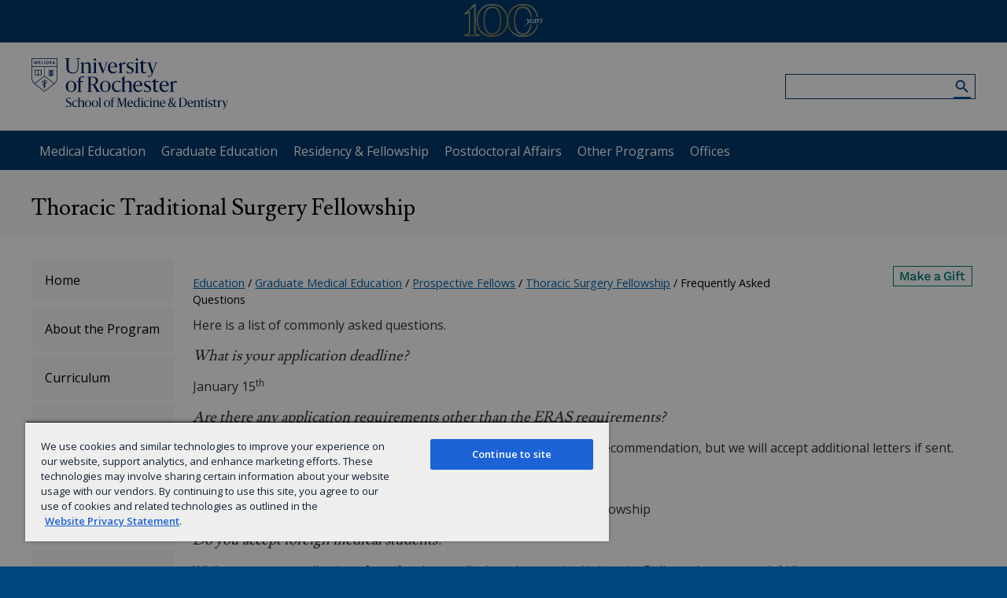

--- FILE ---
content_type: text/html; charset=utf-8
request_url: https://www.urmc.rochester.edu/education/graduate-medical-education/prospective-fellows/thoracic-traditional-surgery/faq
body_size: 179213
content:



<!DOCTYPE html>
<html lang="en">
    <head>
        

<script>(function(w,d,s,l,i){w[l]=w[l]||[];w[l].push({'gtm.start':new Date().getTime(),event:'gtm.js'});var f=d.getElementsByTagName(s)[0],j=d.createElement(s),dl=l!='dataLayer'?'&l='+l:'';j.async=true;j.src='//www.googletagmanager.com/gtm.js?id='+i+dl;f.parentNode.insertBefore(j,f);})(window,document,'script','dataLayer','GTM-W2QNSJ');</script><meta http-equiv="pragma" content="no-cache" />
<meta http-equiv="X-UA-Compatible" content="IE=edge">
<meta name="viewport" content="width=device-width, initial-scale=1" />


<title>Frequently Asked Questions - Thoracic Traditional Surgery Fellowship - Prospective Fellows - Graduate Medical Education - Education - University of Rochester Medical Center</title>

<link rel="shortcut icon" href="/App_Themes/URMC/images/favicon.ico" />
<link href='https://fonts.googleapis.com/css?family=Open+Sans:300,400,600' rel='stylesheet'>
<link href='https://fonts.googleapis.com/css?family=Lusitana:400,700' rel='stylesheet'>
<link href='https://fonts.googleapis.com/icon?family=Material+Icons' rel='stylesheet'>
<script src="https://ajax.googleapis.com/ajax/libs/jquery/2.2.4/jquery.min.js" integrity="sha512-DUC8yqWf7ez3JD1jszxCWSVB0DMP78eOyBpMa5aJki1bIRARykviOuImIczkxlj1KhVSyS16w2FSQetkD4UU2w==" crossorigin="anonymous"></script>

<link href="/urmc-legacy/css/URMCMain.css?v=1.4" type="text/css" rel="stylesheet" />
<link href="/urmc-legacy/css/xperience-update/forms.css" type="text/css" rel="stylesheet" />
<link href="/urmc-legacy/css/xperience-update/templates.css" type="text/css" rel="stylesheet" />



<style>
header.main-heading {
background-color: white;
}

header.main-heading .logo-wrapper {
background-color: white;
display: flex;
justify-content: space-between;
align-items: center;
padding: 20px;
}

header.main-heading fieldset.search {
border: 1px solid #02396b;
top: 0;
}

@media screen and (min-width: 1px) and (max-width: 640px) {
body:not(.EditMode):not(#m_bodyElem):not(.PreviewMode) header.main-heading #toggle-container {
background: white;
color: #02396b;
}

body:not(.EditMode):not(#m_bodyElem):not(.PreviewMode) header.main-heading .logo-wrapper img, body:not(.EditMode):not(#m_bodyElem):not(.PreviewMode) header.main-heading .logo-wrapper svg {
margin: 0;
padding: 20px 20px 10px;
}
}

@media screen and (min-width: 641px) and (max-width: 1023px) {
body:not(.EditMode):not(#m_bodyElem):not(.PreviewMode) header.main-heading #toggle-container {
background: white;
color: #02396b;
}

body:not(.EditMode):not(#m_bodyElem):not(.PreviewMode) header.main-heading .logo-wrapper img, body:not(.EditMode):not(#m_bodyElem):not(.PreviewMode) header.main-heading .logo-wrapper svg {
margin: 0;
padding: 20px 20px 10px;
}
}
</style>



<script src="/_content/Kentico.Content.Web.Rcl/Scripts/jquery.unobtrusive-ajax.js"></script>
<script src="/_content/Kentico.Content.Web.Rcl/Content/Bundles/Public/systemFormComponents.min.js"></script>

            <script src="/urmc-legacy/js/jquery/jquery.event.move.js"></script>
            <script src="/urmc-legacy/js/jquery/jquery.event.swipe.js"></script>
            <script src="/urmc-legacy/js/js.cookie.js"></script>
            <script src="/urmc-legacy/js/responsive.js?v=1.0"></script>
            <script src="/urmc-legacy/js/appear.min.js"></script>
                <script src="/urmc-legacy/js/statsCounter.js"></script>
            <link rel="stylesheet" href="https://code.jquery.com/ui/1.8.18/themes/base/jquery-ui.css">
            <script src=/urmc-legacy/js/marketing/fap/jquery-ui-1.8.18.custom.min.js></script>
        <script src="https://kit.fontawesome.com/d331ce9314.js" crossorigin="anonymous"></script>

        

        <!-- partial for additional stylesheets required by view components pulled from HttpContext -->
        




    </head>
<body x-data class="LTR Chrome ENUS ContentBody Entity"><noscript><iframe src="//www.googletagmanager.com/ns.htmlid=GTM-W2QNSJ" height="0" width="0" style="display:none;visibility:hidden" title="GTM"></iframe></noscript>
        


            

<div id="skip-to-main">
    <a href="#main-content">Skip to main content</a>
</div>

<div class="header-wrapper">
    <div class="centennial-logo">
        <a aria-label="University of Rochester Medical Center Centennial" href="https://www.urmc.rochester.edu/centennial">
            <svg id="Layer_2" data-name="Layer 2" xmlns="http://www.w3.org/2000/svg" xmlns:xlink="http://www.w3.org/1999/xlink"
                viewBox="0 0 673.5 283.16">
                <defs>
                    <style>
                        .cls-1 {
                            fill: none;
                        }

                        .cls-2 {
                            clip-path: url(#clippath-1);
                        }

                        .cls-3 {
                            clip-path: url(#clippath-2);
                        }

                        .cls-4 {
                            fill: #fff;
                        }

                        .cls-5 {
                            clip-path: url(#clippath);
                        }
                    </style>
                    <clipPath id="clippath">
                        <path class="cls-1"
                            d="M451.14,67.59c-9.27,18.43-14.18,44.43-14.18,75.21,0,21.18,2.47,51.32,14.18,74.65,11.22,22.34,28.65,33.66,51.81,33.66,42.66,0,57.99-38.51,62.95-74.8h1.61c-1.67,12.49-4.56,25.42-9.39,37-11.15,26.69-29.81,40.23-55.48,40.23-23.87,0-41.84-11.7-53.43-34.75-11.94-23.77-14.44-54.34-14.44-75.8,0-31.19,4.99-57.6,14.44-76.37,11.53-22.92,29.51-34.53,53.43-34.53s41.69,11.62,52.98,34.52c6.13,12.44,10.32,28.39,12.42,46.98h-1.57c-2.07-18.24-6.17-33.87-12.17-46.03-10.92-22.17-28.2-33.41-51.35-33.41s-40.64,11.25-51.81,33.44ZM315.07,142.81c0,23.03-2.63,55.83-15.15,81.3-12.68,25.79-32.56,37.67-59.09,37.67s-46.59-11.88-59.53-37.64c-12.91-25.71-15.62-58.42-15.62-81.33s2.71-56.27,15.63-81.92c12.89-25.61,32.91-37.42,59.53-37.42,47.87,0,74.24,41.62,74.24,119.34ZM292.35,57.66c-11.95-19.4-29.4-29.24-51.85-29.24-25.08,0-43.95,12.21-56.08,36.32-12.3,24.43-14.88,56.04-14.88,78.25s2.58,53.2,14.88,77.68c12.18,24.25,31.04,36.54,56.08,36.54s43.72-12.29,55.64-36.56c11.92-24.24,14.42-55.61,14.42-77.66,0-37-6.13-65.71-18.21-85.33ZM598.2,52.08c13.51,16.59,22.67,37.82,26.78,61.5h4.25c-4.2-24.94-13.77-47.31-27.98-64.76-22.75-27.95-56.86-42.73-98.62-42.73s-76.52,14.77-99.39,42.73c-19.67,24.03-30.51,57.47-30.51,94.16s10.83,69.11,30.5,92.66c22.83,27.33,57.2,41.78,99.4,41.78s75.92-14.45,98.62-41.78c13.37-16.08,22.63-36.5,27.18-59.34h-4.37c-4.47,21.41-13.26,40.55-25.84,55.68-21.89,26.34-54.84,40.26-95.28,40.26s-74.04-13.92-96.04-40.27c-18.92-22.64-29.33-54.32-29.33-89.2s10.43-67.56,29.35-90.69c22.06-26.94,55.26-41.19,96.03-41.19s73.32,14.24,95.26,41.18ZM576.63,113.59c-6.05-59.46-31.67-90.25-73.65-90.25-26.91,0-47.16,10.75-60.19,36.65-13.05,25.94-15.8,59.36-15.8,82.82s2.74,56.23,15.8,82.23c13.08,26.05,33.33,36.88,60.19,36.88s46.91-10.84,59.73-36.91c7.31-14.87,11.28-32.21,13.33-48.7h-5.42c-1.99,15.1-5.7,30.83-12.35,44.34-11.92,24.26-30.65,36.56-55.64,36.56s-43.9-12.29-56.08-36.54c-12.3-24.48-14.88-55.76-14.88-77.68s2.58-53.82,14.88-78.25c12.13-24.1,30.99-36.32,56.08-36.32,22.46,0,39.9,9.84,51.86,29.24,8.66,14.06,14.24,32.82,16.72,55.92h5.41ZM129.8,268.81l.09,1.94H4.99l-.02-1.46c29.18-5.2,37.5-16.49,37.5-31.12V74.89l-34.75,12.32-1.18-2.03L88.44,6.45h3.23v231.72c0,13.95,14.27,28.45,38.12,30.65ZM115.29,268.32c-15.7-4.41-28.88-12.43-28.88-30.33V16.83L19.7,78.05l28.65-11.06v170.99c0,16.83-8.83,24.66-26.27,30.33h93.2ZM605.34,235.92c-10.98,14.01-24.68,24.94-40.73,32.51-17.85,8.41-38.7,12.67-61.97,12.67-43.04,0-78.18-14.82-101.6-42.87-13.7-16.4-23.42-37.56-28.11-61.19l-1.81-10.33-1.87,10.33c-5.87,29.36-19.05,54.27-38.11,72.02-22.82,21.25-53.32,32.03-90.64,32.03-43.05,0-78.18-14.82-101.6-42.87-20.24-24.23-31.38-58.05-31.38-95.24s11.14-71.99,31.38-96.72C162.36,17.59,197.5,2.43,240.5,2.43s77.48,15.16,100.83,43.84c13.61,16.71,23.27,38.15,27.96,62.02l1.84,8.72,1.84-8.72c4.7-23.89,14.41-45.34,28.07-62.03,23.47-28.68,58.61-43.84,101.6-43.84s77.49,15.16,100.84,43.84c14.76,18.13,24.65,41.4,28.9,67.31h2.27c-4.26-26.59-14.37-50.47-29.5-69.06C581.43,15.4,546.09,0,502.95,0s-79.13,15.4-102.96,44.52c-14.04,17.17-23.78,38.89-28.55,63.11-4.75-24.2-14.44-45.92-28.44-63.1C319.29,15.4,283.95,0,240.81,0s-79.13,15.4-102.96,44.52c-20.58,25.15-31.91,60.06-31.91,98.28s11.34,72.17,31.94,96.83c23.78,28.47,59.37,43.53,102.93,43.53,81.57,0,119.74-51.45,130.59-105.8,4.76,23.96,14.52,45.39,28.61,62.26,23.78,28.47,59.38,43.53,102.94,43.53,82.1,0,120.22-52.11,130.81-106.85h-2.19c-4.41,22.65-13.36,43.16-26.23,59.61ZM293.47,66.61c9.16,18.59,14.01,45,14.01,76.38,0,19.51-2,47.55-11.51,70.32-11.15,26.69-29.81,40.23-55.48,40.23-23.87,0-41.85-11.7-53.43-34.75-11.94-23.77-14.44-54.34-14.44-75.8,0-31.19,4.99-57.6,14.44-76.37,11.53-22.92,29.51-34.53,53.43-34.53s41.69,11.62,52.98,34.52ZM292.15,67.56c-10.91-22.17-28.2-33.41-51.35-33.41s-40.64,11.25-51.81,33.44c-9.27,18.43-14.17,44.43-14.17,75.21,0,21.18,2.46,51.32,14.17,74.65,11.22,22.34,28.65,33.66,51.81,33.66,56.63,0,65.1-67.86,65.1-108.3,0-30.98-4.75-57-13.75-75.25ZM132.73,263.1l2.92.52v12.86H0v-11.66l2.78-.65c29.8-6.93,35.04-13.97,35.04-26.19V82.52l-31.5,10.51L.4,84.25,86.99.35h9.98v237.64c0,13.08,10.7,20.58,35.77,25.12ZM133.45,265.74l-1.31-.24c-26.2-4.73-37.39-12.91-37.39-27.33V2.78h-7.4L2.74,84.77l3.95,5.88,32.7-10.91v158.43c0,15.25-8.54,21.89-36.56,28.41l-1.25.29v7.56h131.87v-8.68ZM339.11,48.83c19.6,24.08,30.4,57.52,30.4,94.16s-10.79,69.08-30.39,92.66c-22.7,27.33-56.81,41.78-98.62,41.78s-76.58-14.45-99.41-41.78c-19.67-23.55-30.5-56.45-30.5-92.66s10.84-70.12,30.51-94.16c22.87-27.96,57.25-42.73,99.4-42.73s75.86,14.77,98.61,42.73ZM365.3,142.78c0-35.32-10.39-67.53-29.25-90.7-21.93-26.94-54.86-41.18-95.26-41.18s-73.97,14.25-96.02,41.19c-18.93,23.13-29.35,55.34-29.35,90.69s10.42,66.56,29.33,89.2c22.01,26.35,55.22,40.27,96.04,40.27s73.4-13.92,95.28-40.26c18.85-22.68,29.22-54.37,29.22-89.21Z" />
                    </clipPath>
                    <clipPath id="clippath-1">
                        <rect class="cls-1" x="-13.97" y="-3.14" width="658.4" height="289.43" />
                    </clipPath>
                    <clipPath id="clippath-2">
                        <rect class="cls-1" x="-18.97" y="-8.14" width="668.4" height="299.43" />
                    </clipPath>
                </defs>
                <g id="ARTWORK">
                    <g>
                        <g>
                            <path class="cls-4"
                                d="M547.84,131.55c1.32,3.9,1.52,9.2,1.52,14.3,0,3.9-.51,8.3-1.11,12.9-.2,1.4.41,1,1.01.1,5.06-9.8,10.13-25.6,10.13-32.2.1-.5.61-.8.81-.8,1.62,0,2.53,2,2.53,3.9,0,6.3-8.1,23.1-12.15,30.3-2.13,3.9-3.65,6.3-4.35,7.5-3.85,6.2-10.53,14.8-15.29,18.6-5.17,3.9-8.41,5-11.14,5-2.53,0-4.66-1.8-4.66-4.3s2.23-4.3,3.34-4.3c.81,0,1.11.2,1.52,1.5.71,1.7,2.03,3.2,4.15,3.2,3.04,0,5.87-1.8,9.22-5.7,3.14-3.8,5.98-8.5,8.71-17.3,1.72-8.7,2.53-21.3.2-29-.91-2.7-1.92-4-3.14-4-2.33,0-4.05,3.7-5.06,6.6-.51,1.9-1.11,1.2-1.11-.2,0-5.1,4.35-11.6,9.01-11.6,2.94,0,4.86,2.4,5.87,5.5Z" />
                            <path class="cls-4"
                                d="M589.06,130.95c-.1,2.2-1.52,5.1-4.96,7.6-3.75,2.9-9.82,4.9-14.18,5.2-.4,0-.81.7-.91.9-.91,2.6-1.82,6.9-1.82,10,0,1.9.51,4.9,4.25,4.9,2.73,0,5.98-2.1,8.71-5.3.41-.5.71-.8.91-.3.2.1,0,1.2-.71,2.5-2.63,4.6-7.19,8.1-12.56,8.1-3.44,0-7.09-3.7-7.09-9.7,0-7,3.75-14.8,6.68-19,4.25-5.8,10.63-9.9,15.6-9.9,4.46,0,6.08,2.6,6.08,5ZM570.02,142.05c-.1.2.1.4.4.3,5.98-1.1,14.08-8.1,14.08-12.3,0-1.7-.71-2.8-2.03-2.8-4.15,0-9.42,6.2-12.46,14.8Z" />
                            <path class="cls-4"
                                d="M614.77,129.05c.1.1.41,0,.51-.2,1.42-2.4,2.13-3,2.53-3,.91,0,2.03.5,2.84,1.1.3.2.51,1.1.3,1.8-.81,2.8-6.79,18.3-10.33,28.4-.2.6.1,1,.61,1,2.53,0,5.98-2.9,8.41-6.2.61-.6,1.01-.4.81.4-.1.4-.4,1.1-.71,1.7-2.84,4.8-9.32,10.6-14.58,10.6-1.42,0-2.33-.7-2.23-1.7,0-1.2,2.73-7.7,5.47-14.9.2-.6-.1-.8-.41-.4-10.53,12.2-17.62,17-21.17,17-1.72,0-3.24-1.6-3.24-4.3s2.13-7.4,5.06-11.8c3.34-5.1,8.2-10.4,13.67-14.7,4.05-3.1,9.01-5.8,10.23-5.8.71,0,1.62.5,2.23,1ZM598.76,139.35c-3.75,4.2-7.9,12.5-7.9,17.2,0,.9.3,2.3,1.52,2.3,1.82,0,4.56-2.1,7.19-4.5,6.18-5.9,10.63-13.1,13.17-20.3.1-.2.1-.5,0-.7-.4-.2-1.72-.9-3.04-.9-3.75,0-7.9,3.4-10.94,6.9Z" />
                            <path class="cls-4"
                                d="M638.46,130.35c-.2,2.4-2.94,9.2-3.44,11.2-.3,1.1.1,1.4.61.5,2.23-3.5,4.46-7.1,7.19-10.3,2.73-3.5,5.98-5.9,8.61-5.9,2.33,0,3.44,2.1,3.44,3.8,0,4-3.44,6.2-4.86,6.2-.71,0-1.22-.3-1.11-1.4,0-3-.3-4.6-1.52-4.6-1.62,0-4.25,3-9.32,12.7-3.14,5.9-7.09,14.2-9.92,20-.71,1.4-1.62,2-2.03,2-.91,0-2.23-.2-2.84-1.3-.2-.3-.41-.8-.1-1.7.41-1.6,5.17-15.3,9.62-27.9.51-1.8.3-2.5-.41-2.5-2.23,0-5.17,3.6-6.89,5-.61.5-.91.2-.91-.2.1-2.4,4.35-9.5,10.43-9.5,2.43,0,3.65,1.7,3.44,3.9Z" />
                            <path class="cls-4"
                                d="M672.89,127.85c.51.5.61,1.2.61,1.8,0,1.3-2.13,3.1-2.94,3.1-.51,0-.91-.1-1.62-.8-1.11-1-2.84-2.7-4.66-2.7-1.92,0-3.85,1.6-3.75,4.3,0,2.2,1.01,4.9,4.25,9.8,2.03,3.5,3.14,6.5,3.04,9-.1,3.2-2.43,6.2-6.28,9-3.34,2.3-6.68,3.1-8.91,3.1-3.34,0-5.57-2.5-5.67-5.1-.1-1.1.41-3.2,1.42-4,.4-.3.91-.3,1.22.2,1.62,2.7,4.25,5.7,7.9,5.7,2.84,0,5.17-1.9,5.06-5.1,0-2-.81-4.5-3.14-8.4-2.84-4.7-3.75-7.2-3.75-9,0-2.4,1.42-6.1,4.96-9.1,2.84-2.4,5.77-3.7,7.9-3.7,1.62,0,3.44.7,4.35,1.9Z" />
                        </g>
                        <g class="cls-5">
                            <g class="cls-2">
                                <g class="cls-3">
                                    <image width="1393" height="625" transform="translate(-19.14 -8.46) scale(.48)"
                                        xlink:href="[data-uri]" />
                                </g>
                            </g>
                        </g>
                    </g>
                </g>
            </svg>
        </a>
    </div>
    <header class="main-heading">

        <div class="logo-wrapper">
            <a href="/education"><img alt="School of Medicine and Dentistry" class="web-logo" src="/MediaLibraries/WebServices/logo/lockup/blue/Lockup-URochester-SMD.svg" width="250" /> <img alt="School of Medicine and Dentistry" class="print-logo"src="/MediaLibraries/WebServices/logo/lockup/blue/Lockup-URochester-SMD.svg" width="250" /> </a>
            <fieldset class="search desktop-search">
                <input name="queryText" title="Search URMC" type="search" /><button aria-label="Search URMC" name="btnG" value=""></button>
            </fieldset>

            <div id="toggle-container"><i class="material-icons">menu</i></div>

        </div>
        <div class="primary-nav-wrapper">
            <nav aria-label="Primary">
<ul>
	<li><a class="primary-nav has-child" href="/education/md/" title="Medical Education">Medical Education</a>
	<div class="sub-menu">
	<ul>
		<li><a href="/education/md/admissions.aspx" title="Medical School Admissions">Admissions</a></li>
		<li><a href="/education/md/medical-student-education-update.aspx" title="Medical Student Education Update Newsletter">Newsletter</a></li>
		<li><a href="/education/md/incoming-students.aspx" title="Information for Incoming Medical School Students">Incoming Students</a></li>
		<li><a href="/education/md/current-students.aspx" title="Information for current medical school students">Current Students</a></li>
		<li><a href="/education/md/md-phd.aspx" title="MD/PhD Program Website">MD/PhD Program</a></li>
	</ul>

	<ul>
		<li><a href="/education/md/policies.aspx" title="School of Medicine and Dentistry Policies">Policies</a></li>
		<li><a href="/education/md/visiting-students.aspx" title="Visiting Students Electives Information">Visiting Students</a></li>
		<li><a href="/education/md/alumni.aspx" title="Medical School Alumni">Alumni</a></li>
		<li><a href="/education/md/undergraduate-programs.aspx" title="Medical Education: High School and Undergraduate Programs">High School and Undergraduate Programs</a></li>
	</ul>

	<p><a href="/education/md/" title="Medical Education: Learn More About Medical Education">Learn More About Medical Education</a></p>
	</div>
	</li>
	<li><a class="primary-nav has-child" href="/education/graduate/" title="Graduate Education Programs">Graduate Education</a>
	<div class="sub-menu">
	<ul>
		<li><a href="/education/graduate/prospective-students.aspx" title="Information for Prospective Graduate Students">Prospective Students</a></li>
		<li><a href="/education/graduate/current-students.aspx" title="Information for Current Graduate Students">Current Students</a></li>
		<li><a href="/education/graduate/non-matriculated-students.aspx" title="Non-Matriculated Part-time classes">Non-Matriculated Students</a></li>
		<li><a href="/education/graduate/myhub-professional-development.aspx" title="Professional Development">myHub</a></li>
		<li><a href="/education/graduate/myhub-professional-development/research-ethics.aspx" title="Research Ethics">Research Ethics</a></li>
<li><a href="/education/graduate/summer-scholars.aspx" title="Summer Scholars Program: For Undergraduates Interested in a PhD">Summer Scholars Program</a></li>
	</ul>

	<ul>
		<li><a href="/education/graduate/trainee-handbook.aspx" title="Graduate Education Trainee Handbook">Trainee Handbook</a></li>
		<li><a href="/education/graduate/home/forms.aspx" title="Graduate Education Forms">Forms </a></li>
		<li><a href="/education/graduate/trainee-handbook/academic-resources/registrar.aspx" title="Graduate Education Registrar">Registrar</a></li>
		<li><a href="/education/graduate/alumni.aspx" title="Resources for Graduate Alumni">Alumni</a></li>
		<li><a href="/education/graduate/home/contact.aspx" title="Contact The Graduate Office">Contact Us</a></li>
	</ul>

	<p><a href="/education/graduate/" title="Graduate Education: Learn More About Graduate Education">Learn More About Graduate Education</a></p>
	</div>
	</li>
	<li><a class="primary-nav has-child" href="/education/graduate-medical-education/" title="Residency &amp; Fellowship">Residency &amp; Fellowship</a>
	<div class="sub-menu">
	<ul>
		<li><a href="/education/graduate-medical-education/resident-life.aspx" title="Life as a resident/fellow in Rochester">Living in Rochester</a></li>
		<li><a href="/education/graduate-medical-education/prospective-residents.aspx" title="Residency Programs Available">Prospective Residents</a></li>
		<li><a href="/education/graduate-medical-education/prospective-fellows.aspx" title="Fellowship Programs Available">Prospective Fellows</a></li>
		<li><a href="https://www.urmc.rochester.edu/education/graduate-medical-education/gme-orientation-agenda.aspx">Orientation</a></li>
	</ul>

	<ul>
		<li><a href="/education/graduate-medical-education/applicant-eligibility-requirements.aspx" title="Residency &amp; Fellowship Eligibility Requirements">Eligibility Requirements</a></li>
		<li><a href="/education/graduate-medical-education/benefits-contract.aspx" title="Information on Benefits for Residents/Fellows and a Sample Contract">Benefits</a></li>
		<li><a href="/education/graduate-medical-education/contact-information.aspx" title="Residency &amp; Fellowship: Contact Us">Contact Us</a></li>
	</ul>

	<p><a href="/education/graduate-medical-education/" title="Community: Learn More about Residency &amp; Fellowship">Learn More about Residency &amp; Fellowship</a></p>
	</div>
	</li>
	<li><a class="primary-nav has-child" href="/education/graduate/post-doctoral/" title="Postdoctoral Affairs Website">Postdoctoral Affairs</a>
	<div class="sub-menu">
	<ul>
		<li><a href="/education/graduate/myhub-professional-development.aspx" title="Professional Development">myHub</a></li>
		<li><a href="/education/post-doctoral/appreciation-week.aspx" title="Postdoctoral Affairs: National Postdoc Appreciation Week">National Postdoc Appreciation Week</a></li>
		<li><a href="https://www.rochester.edu/graduate-education/career-development/postdoctoral-association/" title="Postdoctoral Affairs: Postdoctoral Association">Postdoctoral Association</a></li>
	</ul>

	<ul>
		<li><a href="/education/post-doctoral/post-doctoral-positions.aspx" title="Postdoctoral Affairs: Postdoctural Jobs">Postdoctoral Jobs</a></li>
		<li><a href="/education/post-doctoral/trainee-handbook.aspx" title="Postdoctoral Affairs: Trainee Handbook">Trainee Handbook</a></li>
		<li><a href="/education/post-doctoral/forms.aspx" title="Postdoctoral Affairs Forms">Forms</a></li>
		<li><a href="/education/graduate/myhub-professional-development/research-ethics.aspx" title="Research Ethics">Research Ethics</a></li>
	</ul>

	<p><a href="/education/graduate/post-doctoral/" title="Postdoctoral Affairs: Learn More about Postdoctoral Affairs">Learn More about Postdoctoral Affairs</a></p>
	</div>
	</li>
	<li><a class="primary-nav has-child" href="/education/other-programs.aspx" title="Other Programs">Other Programs</a>
	<div class="sub-menu">
	<ul>
		<li><a href="http://www.son.rochester.edu/" title="Other Programs: Nursing">Nursing</a></li>
		<li><a href="/dentistry/education.aspx" title="Other Programs: Dental">Dental</a></li>
		<li><a href="/center-experiential-learning/cme.aspx" title="Other Programs: Continuing Medical Education">Continuing Medical Education</a></li>
	</ul>

	<p><a href="/education/other-programs.aspx" title="Other Programs: Learn More about Other Programs">Learn More about Other Programs</a></p>
	</div>
	</li>
	<li><a class="primary-nav has-child" href="/smd/offices.aspx" title="Administrative Offices">Offices</a>
	<div class="sub-menu">
	<ul>
		<li><a href="/education/registrar" title="Registrar">Registrar</a></li>
		<li><a href="/education/bursar" title="Bursar's Office">Bursar&#39;s Office</a></li>
		<li><a href="/education/financial-aid-office.aspx" title="Financial Aid Office">Financial Aid Office</a></li>
	</ul>

	<ul>
		<li><a href="/smd/deans-office-directory.aspx" title="Dean's Office">Dean&#39;s Office</a></li>
		<li><a href="/education/curriculum-assessment.aspx" title="Curriculum Assessment">Curriculum Assessment</a></li>
	</ul>

	<p><a href="/smd/offices.aspx" title="Offices: Learn More About Our Administrative Offices">Learn More About Administrative Offices</a></p>
	</div>
	</li>
</ul>
</nav>

<div id="accel-snackbar" style="left: 50%; transform: translate(-50%, 0px); top: 50px;">&nbsp;</div>

        </div>
    </header>
</div>
            <div class="background-wrapper">
                <main id="main-content">
                    


<!-- Template: Nav.cshtml -->
<div class="header-wrapper">
    <header>
        
        <div id="section-name">
            <a href="/education/graduate-medical-education/prospective-fellows/thoracic-traditional-surgery" title="Section: Thoracic Traditional Surgery Fellowship">
                Thoracic Traditional Surgery Fellowship
            </a>
        </div>

    </header>
    <div class="nav-wrapper">
        
    </div>
</div>
<section class="row" aria-label="row 1">
    

    <nav class="col">
        <ul id="menuElem">
            

    <li class="">
        <a href="/education/graduate-medical-education/prospective-fellows/thoracic-traditional-surgery">Home</a>
    </li>

            

    <li class="">
        <a href="/education/graduate-medical-education/prospective-fellows/thoracic-traditional-surgery/about-the-program">About the Program</a>
    </li>

            

    <li class="">
        <a href="/education/graduate-medical-education/prospective-fellows/thoracic-traditional-surgery/curriculum">Curriculum</a>
    </li>

            

    <li class="">
        <a href="/education/graduate-medical-education/prospective-fellows/thoracic-traditional-surgery/faculty">Faculty</a>
    </li>

            

    <li class="">
        <a href="/education/graduate-medical-education/prospective-fellows/thoracic-traditional-surgery/our-fellows">Our Fellows</a>
    </li>

            

    <li class="">
        <a href="/education/graduate-medical-education/prospective-fellows/thoracic-traditional-surgery/research">Research</a>
    </li>

            

    <li class="">
        <a href="/education/graduate-medical-education/prospective-fellows/thoracic-traditional-surgery/fellow-resident-life">Fellow/Resident Life</a>
    </li>

            

    <li class="">
        <a href="/education/graduate-medical-education/prospective-fellows/thoracic-traditional-surgery/how-to-apply">How to Apply</a>
    </li>

            

    <li class="">
        <a href="/education/graduate-medical-education/prospective-fellows/thoracic-traditional-surgery/benefits-contract">Stipends</a>
    </li>

            

    <li class="">
        <a href="/education/graduate-medical-education/prospective-fellows/thoracic-traditional-surgery/educational-activities">Educational Activities</a>
    </li>

            

    <li class="Highlighted">
        <a href="/education/graduate-medical-education/prospective-fellows/thoracic-traditional-surgery/faq">Frequently Asked Questions</a>
    </li>

            

    <li class="">
        <a href="/education/graduate-medical-education/prospective-fellows/thoracic-traditional-surgery/contact">Contact Us</a>
    </li>

        </ul>
    </nav>

    <article class="col-10 col no-pad plain">
        <div class="content-actions">
            

<span class="breadcrumbs">
        <a class="CMSBreadCrumbsLink" href="/education">Education</a> <span>/</span>
        <a class="CMSBreadCrumbsLink" href="/education/graduate-medical-education">Graduate Medical Education</a> <span>/</span>
        <a class="CMSBreadCrumbsLink" href="/education/graduate-medical-education/prospective-fellows">Prospective Fellows</a> <span>/</span>
        <a class="CMSBreadCrumbsLink" href="/education/graduate-medical-education/prospective-fellows/thoracic-traditional-surgery">Thoracic Surgery Fellowship</a> <span>/</span>
        <span class="CMSBreadCrumbsCurrentItem">Frequently Asked Questions</span>
</span>

            <div class="make-a-gift"><a class="donate-button" href="http://giveto.urmc.edu/" aria-label="Make a Gift"></a></div>
        </div>
        <h1>
            

    

        </h1>
        

    
    <div>
        







    <div class="fr-view">
        <p>Here is a list of commonly asked questions.</p>

<p class="text-large-fancy">What is your application deadline?</p>

<p>January 15<sup>th</sup></p>

<p class="text-large-fancy">Are there any application requirements other than the ERAS requirements?</p>

<p>No just ERAS requirements. We accept a minimum of three letters of recommendation, but we will accept additional letters if sent.</p>

<p class="text-large-fancy">How many positions are there?</p>

<p>One position every other year for the traditional two year Thoracic fellowship</p>

<p class="text-large-fancy">Do you accept foreign medical students?</p>

<p>While we accept applications from foreign medical graduates, the University Policy only sponsors J-1 Visas.</p>

<p class="text-large-fancy">When will I be notified as to whether I am selected for an interview?</p>

<p>Middle to end of&nbsp;January</p>

<p class="text-large-fancy">Is this program fully accredited by the RRC?</p>

<p>Yes, The Thoracic Traditional Fellowship Program is Fully Credited</p>

<p class="text-large-fancy">How much autonomy do residents have in the OR?</p>

<p>This varies by attending, and if there are multiple residents on the case. Overall, if you are the most senior resident, you are expected to be able to perform the operation with assistance of the attending. The goal of the program is to produce autonomous, competent cardio-thoracic surgeons who will be the teachers and leaders for the future.</p>

<p class="text-large-fancy">What’s the program policy on "moonlighting"?</p>

<p>Moonlighting is not permitted during clinical time.</p>

    </div>


    


    </div>

    </article>
</section>
                </main>
            </div>
            
<footer>
	<div class="footer-content">
		<div id="custom-footer-links">
<ul>
	<li>School of Medicine &amp; Dentistry on Social</li>
</ul>

<p><a aria-label="link to URMC Education Facebook page" href="https://www.facebook.com/urochestermed" target="_blank"><img alt="facebook" src="/MediaLibraries/URMCMedia/education/images/icons/SVGs/icon-social_facebook.svg" style="height: 40px" /></a> <a aria-label="link to URMC Education twitter page" href="https://twitter.com/URochester_SMD" target="_blank"><img alt="twitter" src="/MediaLibraries/URMCMedia/education/images/icons/SVGs/icon-social_twitter.svg" style="height: 40px" /></a> <a href="https://www.instagram.com/urochester_smd/" target="_blank"><img alt="instagram" src="/MediaLibraries/URMCMedia/education/images/icons/SVGs/icon-social_instagram.svg" style="height: 40px" /></a> <a href="https://www.linkedin.com/school/urochester-schoolofmedicine/" target="_blank"><img alt="School of Medicine &amp; Dentistry on Linkedin" src="/MediaLibraries/URMCMedia/education/images/icons/SVGs/icon-social_linkedin.svg" style="height: 40px" /></a></p>
</div>

<div class="footer-links">
<ul>
	<li>URMC Information</li>
	<li><a href="/About-Us.aspx">About URMC</a></li>
	<li><a href="/locations">Our Hospitals</a></li>
	<li><a href="/departments-centers.aspx">Departments and Centers</a></li>
	<li><a href="/news/">Newsroom</a></li>
	<li><a href="/careers.aspx">Job Opportunities</a></li>
	<li><a href="/contact.aspx">Contact Information</a></li>
</ul>

<ul>
	<li>Tools</li>
	<li><a href="https://www.urmc.rochester.edu/events/">Event Calendar</a></li>
	<li><a href="https://www.urmc.rochester.edu/people/">Find a Physician</a></li>
	<li><a href="https://www.urmc.rochester.edu/encyclopedia/">Health Encyclopedia</a></li>
	<li><a href="https://www.urmc.rochester.edu/roster.aspx">Faculty Lists</a></li>
	<li><a href="https://mychart.urmc.rochester.edu/mychart/">MyChart Patient Portal</a></li>
	<li><a href="https://www.urmc.rochester.edu/patients-families/bill-pay/">Online Bill Pay</a></li>
</ul>

<ul>
	<li>General Information</li>
	<li><a href="https://www.urmedicine.org">UR Medicine</a></li>
	<li><a href="https://www.rochester.edu">University of Rochester</a></li>
	<li><a href="https://www.rochester.edu/accessibility.html">Web Accessibility</a></li>
	<li><a href="https://onlinedirectory.ur.rochester.edu/FacultyStaffDirectory.aspx">Faculty &amp; Staff Directory</a></li>
	<li><a href="https://www.rochester.edu/emergency/">Emergency Information</a></li>
</ul>
</div>

		<p class="clear"></p>
	</div>
	<div class="footer-wrapper">
		<div class="footer-bottom">
			<div class="top-scroll"><i class="fa fa-chevron-up">&nbsp;</i></div>

			<p>&copy;2026 University of Rochester Medical Center&nbsp;Rochester, <abbr title="New York">NY</abbr></p>

			<ul class="secondary-footer">
				<li><a href="https://sites.mc.rochester.edu/">Intranet</a></li>
				<li><a aria-label="University of Rochester Medical Center Email" href="https://outlook.com/owa/urmc.rochester.edu">Email</a></li>
				<li><a href="https://www.rochester.edu/human-resources/myurhr">myURHR</a></li>
				<li><a href="/remote-access/">Remote Access <abbr title="Virtual Private Network">(VPN)</abbr></a></li>
				<li><a href="/privacy/">Privacy Topics</a></li>
			</ul>
			<p class="hidden">Viewing: UrmcWebTest</p>
		</div>
	</div>
</footer>
            <div id="overlay"></div>
            <script>
                if (document.getElementsByTagName("table") != null) {

                    function numberCheck(td) {
                        if (!isNaN(td.textContent) || td.textContent.endsWith("%") || td.textContent.includes(">") || td.textContent.includes("<")) {
                            td.classList.add("text-right");
                        }
                    }

                    var tds = document.querySelectorAll("table td");

                    tds.forEach(function (td) {
                        numberCheck(td);
                        if (td.children.length > 0) {
                            for (var i = 0; i < td.children.length; i++) {
                                td = td.children[i];
                                td.style.margin = "0";
                                numberCheck(td);
                            }
                        }
                    })
                }
            </script>

        

    </body>
</html>